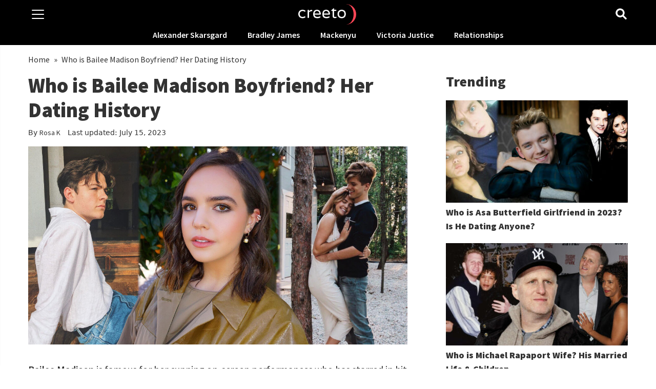

--- FILE ---
content_type: text/html; charset=UTF-8
request_url: https://creeto.com/who-is-bailee-madison-boyfriend-her-dating-history/
body_size: 15917
content:
<!DOCTYPE html>
<html id="htop" lang="en">

  <head><meta charset="utf-8"><script>if(navigator.userAgent.match(/MSIE|Internet Explorer/i)||navigator.userAgent.match(/Trident\/7\..*?rv:11/i)){var href=document.location.href;if(!href.match(/[?&]nowprocket/)){if(href.indexOf("?")==-1){if(href.indexOf("#")==-1){document.location.href=href+"?nowprocket=1"}else{document.location.href=href.replace("#","?nowprocket=1#")}}else{if(href.indexOf("#")==-1){document.location.href=href+"&nowprocket=1"}else{document.location.href=href.replace("#","&nowprocket=1#")}}}}</script><script>class RocketLazyLoadScripts{constructor(){this.v="1.2.5.1",this.triggerEvents=["keydown","mousedown","mousemove","touchmove","touchstart","touchend","wheel"],this.userEventHandler=this._triggerListener.bind(this),this.touchStartHandler=this._onTouchStart.bind(this),this.touchMoveHandler=this._onTouchMove.bind(this),this.touchEndHandler=this._onTouchEnd.bind(this),this.clickHandler=this._onClick.bind(this),this.interceptedClicks=[],this.interceptedClickListeners=[],this._interceptClickListeners(this),window.addEventListener("pageshow",e=>{this.persisted=e.persisted,this.everythingLoaded&&this._triggerLastFunctions()}),document.addEventListener("DOMContentLoaded",()=>{this._preconnect3rdParties()}),this.delayedScripts={normal:[],async:[],defer:[]},this.trash=[],this.allJQueries=[]}_addUserInteractionListener(e){if(document.hidden){e._triggerListener();return}this.triggerEvents.forEach(t=>window.addEventListener(t,e.userEventHandler,{passive:!0})),window.addEventListener("touchstart",e.touchStartHandler,{passive:!0}),window.addEventListener("mousedown",e.touchStartHandler),document.addEventListener("visibilitychange",e.userEventHandler)}_removeUserInteractionListener(){this.triggerEvents.forEach(e=>window.removeEventListener(e,this.userEventHandler,{passive:!0})),document.removeEventListener("visibilitychange",this.userEventHandler)}_onTouchStart(e){"HTML"!==e.target.tagName&&(window.addEventListener("touchend",this.touchEndHandler),window.addEventListener("mouseup",this.touchEndHandler),window.addEventListener("touchmove",this.touchMoveHandler,{passive:!0}),window.addEventListener("mousemove",this.touchMoveHandler),e.target.addEventListener("click",this.clickHandler),this._disableOtherEventListeners(e.target,!0),this._renameDOMAttribute(e.target,"onclick","rocket-onclick"),this._pendingClickStarted())}_onTouchMove(e){window.removeEventListener("touchend",this.touchEndHandler),window.removeEventListener("mouseup",this.touchEndHandler),window.removeEventListener("touchmove",this.touchMoveHandler,{passive:!0}),window.removeEventListener("mousemove",this.touchMoveHandler),e.target.removeEventListener("click",this.clickHandler),this._disableOtherEventListeners(e.target,!1),this._renameDOMAttribute(e.target,"rocket-onclick","onclick"),this._pendingClickFinished()}_onTouchEnd(){window.removeEventListener("touchend",this.touchEndHandler),window.removeEventListener("mouseup",this.touchEndHandler),window.removeEventListener("touchmove",this.touchMoveHandler,{passive:!0}),window.removeEventListener("mousemove",this.touchMoveHandler)}_onClick(e){e.target.removeEventListener("click",this.clickHandler),this._disableOtherEventListeners(e.target,!1),this._renameDOMAttribute(e.target,"rocket-onclick","onclick"),this.interceptedClicks.push(e),e.preventDefault(),e.stopPropagation(),e.stopImmediatePropagation(),this._pendingClickFinished()}_replayClicks(){window.removeEventListener("touchstart",this.touchStartHandler,{passive:!0}),window.removeEventListener("mousedown",this.touchStartHandler),this.interceptedClicks.forEach(e=>{e.target.dispatchEvent(new MouseEvent("click",{view:e.view,bubbles:!0,cancelable:!0}))})}_interceptClickListeners(e){EventTarget.prototype.addEventListenerBase=EventTarget.prototype.addEventListener,EventTarget.prototype.addEventListener=function(t,i,r){"click"!==t||e.windowLoaded||i===e.clickHandler||e.interceptedClickListeners.push({target:this,func:i,options:r}),(this||window).addEventListenerBase(t,i,r)}}_disableOtherEventListeners(e,t){this.interceptedClickListeners.forEach(i=>{i.target===e&&(t?e.removeEventListener("click",i.func,i.options):e.addEventListener("click",i.func,i.options))}),e.parentNode!==document.documentElement&&this._disableOtherEventListeners(e.parentNode,t)}_waitForPendingClicks(){return new Promise(e=>{this._isClickPending?this._pendingClickFinished=e:e()})}_pendingClickStarted(){this._isClickPending=!0}_pendingClickFinished(){this._isClickPending=!1}_renameDOMAttribute(e,t,i){e.hasAttribute&&e.hasAttribute(t)&&(event.target.setAttribute(i,event.target.getAttribute(t)),event.target.removeAttribute(t))}_triggerListener(){this._removeUserInteractionListener(this),"loading"===document.readyState?document.addEventListener("DOMContentLoaded",this._loadEverythingNow.bind(this)):this._loadEverythingNow()}_preconnect3rdParties(){let e=[];document.querySelectorAll("script[type=rocketlazyloadscript][data-rocket-src]").forEach(t=>{let i=t.getAttribute("data-rocket-src");if(i&&0!==i.indexOf("data:")){0===i.indexOf("//")&&(i=location.protocol+i);try{let r=new URL(i).origin;r!==location.origin&&e.push({src:r,crossOrigin:t.crossOrigin||"module"===t.getAttribute("data-rocket-type")})}catch(n){}}}),e=[...new Map(e.map(e=>[JSON.stringify(e),e])).values()],this._batchInjectResourceHints(e,"preconnect")}async _loadEverythingNow(){this.lastBreath=Date.now(),this._delayEventListeners(this),this._delayJQueryReady(this),this._handleDocumentWrite(),this._registerAllDelayedScripts(),this._preloadAllScripts(),await this._loadScriptsFromList(this.delayedScripts.normal),await this._loadScriptsFromList(this.delayedScripts.defer),await this._loadScriptsFromList(this.delayedScripts.async);try{await this._triggerDOMContentLoaded(),await this._pendingWebpackRequests(this),await this._triggerWindowLoad()}catch(e){console.error(e)}window.dispatchEvent(new Event("rocket-allScriptsLoaded")),this.everythingLoaded=!0,this._waitForPendingClicks().then(()=>{this._replayClicks()}),this._emptyTrash()}_registerAllDelayedScripts(){document.querySelectorAll("script[type=rocketlazyloadscript]").forEach(e=>{e.hasAttribute("data-rocket-src")?e.hasAttribute("async")&&!1!==e.async?this.delayedScripts.async.push(e):e.hasAttribute("defer")&&!1!==e.defer||"module"===e.getAttribute("data-rocket-type")?this.delayedScripts.defer.push(e):this.delayedScripts.normal.push(e):this.delayedScripts.normal.push(e)})}async _transformScript(e){if(await this._littleBreath(),!0===e.noModule&&"noModule"in HTMLScriptElement.prototype){e.setAttribute("data-rocket-status","skipped");return}return new Promise(t=>{let i;function r(){(i||e).setAttribute("data-rocket-status","executed"),t()}try{if(navigator.userAgent.indexOf("Firefox/")>0||""===navigator.vendor)i=document.createElement("script"),[...e.attributes].forEach(e=>{let t=e.nodeName;"type"!==t&&("data-rocket-type"===t&&(t="type"),"data-rocket-src"===t&&(t="src"),i.setAttribute(t,e.nodeValue))}),e.text&&(i.text=e.text),i.hasAttribute("src")?(i.addEventListener("load",r),i.addEventListener("error",function(){i.setAttribute("data-rocket-status","failed"),t()}),setTimeout(()=>{i.isConnected||t()},1)):(i.text=e.text,r()),e.parentNode.replaceChild(i,e);else{let n=e.getAttribute("data-rocket-type"),s=e.getAttribute("data-rocket-src");n?(e.type=n,e.removeAttribute("data-rocket-type")):e.removeAttribute("type"),e.addEventListener("load",r),e.addEventListener("error",function(){e.setAttribute("data-rocket-status","failed"),t()}),s?(e.removeAttribute("data-rocket-src"),e.src=s):e.src="data:text/javascript;base64,"+window.btoa(unescape(encodeURIComponent(e.text)))}}catch(a){e.setAttribute("data-rocket-status","failed"),t()}})}async _loadScriptsFromList(e){let t=e.shift();return t&&t.isConnected?(await this._transformScript(t),this._loadScriptsFromList(e)):Promise.resolve()}_preloadAllScripts(){this._batchInjectResourceHints([...this.delayedScripts.normal,...this.delayedScripts.defer,...this.delayedScripts.async],"preload")}_batchInjectResourceHints(e,t){var i=document.createDocumentFragment();e.forEach(e=>{let r=e.getAttribute&&e.getAttribute("data-rocket-src")||e.src;if(r){let n=document.createElement("link");n.href=r,n.rel=t,"preconnect"!==t&&(n.as="script"),e.getAttribute&&"module"===e.getAttribute("data-rocket-type")&&(n.crossOrigin=!0),e.crossOrigin&&(n.crossOrigin=e.crossOrigin),e.integrity&&(n.integrity=e.integrity),i.appendChild(n),this.trash.push(n)}}),document.head.appendChild(i)}_delayEventListeners(e){let t={};function i(i,r){return t[r].eventsToRewrite.indexOf(i)>=0&&!e.everythingLoaded?"rocket-"+i:i}function r(e,r){var n;!t[n=e]&&(t[n]={originalFunctions:{add:n.addEventListener,remove:n.removeEventListener},eventsToRewrite:[]},n.addEventListener=function(){arguments[0]=i(arguments[0],n),t[n].originalFunctions.add.apply(n,arguments)},n.removeEventListener=function(){arguments[0]=i(arguments[0],n),t[n].originalFunctions.remove.apply(n,arguments)}),t[e].eventsToRewrite.push(r)}function n(t,i){let r=t[i];t[i]=null,Object.defineProperty(t,i,{get:()=>r||function(){},set(n){e.everythingLoaded?r=n:t["rocket"+i]=r=n}})}r(document,"DOMContentLoaded"),r(window,"DOMContentLoaded"),r(window,"load"),r(window,"pageshow"),r(document,"readystatechange"),n(document,"onreadystatechange"),n(window,"onload"),n(window,"onpageshow")}_delayJQueryReady(e){let t;function i(t){return e.everythingLoaded?t:t.split(" ").map(e=>"load"===e||0===e.indexOf("load.")?"rocket-jquery-load":e).join(" ")}function r(r){if(r&&r.fn&&!e.allJQueries.includes(r)){r.fn.ready=r.fn.init.prototype.ready=function(t){return e.domReadyFired?t.bind(document)(r):document.addEventListener("rocket-DOMContentLoaded",()=>t.bind(document)(r)),r([])};let n=r.fn.on;r.fn.on=r.fn.init.prototype.on=function(){return this[0]===window&&("string"==typeof arguments[0]||arguments[0]instanceof String?arguments[0]=i(arguments[0]):"object"==typeof arguments[0]&&Object.keys(arguments[0]).forEach(e=>{let t=arguments[0][e];delete arguments[0][e],arguments[0][i(e)]=t})),n.apply(this,arguments),this},e.allJQueries.push(r)}t=r}r(window.jQuery),Object.defineProperty(window,"jQuery",{get:()=>t,set(e){r(e)}})}async _pendingWebpackRequests(e){let t=document.querySelector("script[data-webpack]");async function i(){return new Promise(e=>{t.addEventListener("load",e),t.addEventListener("error",e)})}t&&(await i(),await e._requestAnimFrame(),await e._pendingWebpackRequests(e))}async _triggerDOMContentLoaded(){this.domReadyFired=!0,await this._littleBreath(),document.dispatchEvent(new Event("rocket-readystatechange")),await this._littleBreath(),document.rocketonreadystatechange&&document.rocketonreadystatechange(),await this._littleBreath(),document.dispatchEvent(new Event("rocket-DOMContentLoaded")),await this._littleBreath(),window.dispatchEvent(new Event("rocket-DOMContentLoaded"))}async _triggerWindowLoad(){await this._littleBreath(),document.dispatchEvent(new Event("rocket-readystatechange")),await this._littleBreath(),document.rocketonreadystatechange&&document.rocketonreadystatechange(),await this._littleBreath(),window.dispatchEvent(new Event("rocket-load")),await this._littleBreath(),window.rocketonload&&window.rocketonload(),await this._littleBreath(),this.allJQueries.forEach(e=>e(window).trigger("rocket-jquery-load")),await this._littleBreath();let e=new Event("rocket-pageshow");e.persisted=this.persisted,window.dispatchEvent(e),await this._littleBreath(),window.rocketonpageshow&&window.rocketonpageshow({persisted:this.persisted}),this.windowLoaded=!0}_triggerLastFunctions(){document.onreadystatechange&&document.onreadystatechange(),window.onload&&window.onload(),window.onpageshow&&window.onpageshow({persisted:this.persisted})}_handleDocumentWrite(){let e=new Map;document.write=document.writeln=function(t){let i=document.currentScript;i||console.error("WPRocket unable to document.write this: "+t);let r=document.createRange(),n=i.parentElement,s=e.get(i);void 0===s&&(s=i.nextSibling,e.set(i,s));let a=document.createDocumentFragment();r.setStart(a,0),a.appendChild(r.createContextualFragment(t)),n.insertBefore(a,s)}}async _littleBreath(){Date.now()-this.lastBreath>45&&(await this._requestAnimFrame(),this.lastBreath=Date.now())}async _requestAnimFrame(){return document.hidden?new Promise(e=>setTimeout(e)):new Promise(e=>requestAnimationFrame(e))}_emptyTrash(){this.trash.forEach(e=>e.remove())}static run(){let e=new RocketLazyLoadScripts;e._addUserInteractionListener(e)}}RocketLazyLoadScripts.run();</script>
    <link rel="preconnect" href="https://www.google-analytics.com">
    <link rel="preconnect" href="https://www.googletagmanager.com">
    <link rel="preconnect" href="https://fonts.googleapis.com">
    <link rel="preconnect" href="https://fonts.gstatic.com" crossorigin>
    <meta name="viewport" content="width=device-width, initial-scale=1, shrink-to-fit=no">

    <link rel="preload" media="(max-width: 768px)" href="https://creeto.com/wp-content/uploads/Bailee-Madison-boyfriend-list-768x402.jpg" importance="high" as="image"><link rel="preload" media="(min-width: 769px) and (max-width: 1023px)" href="https://creeto.com/wp-content/uploads/Bailee-Madison-boyfriend-list-1024x536.jpg" importance="high" as="image"><link rel="preload" media="(min-width: 1024px)" href="https://creeto.com/wp-content/uploads/Bailee-Madison-boyfriend-list.jpg" importance="high" as="image">
    <link rel="preload" href="https://creeto.com/wp-content/themes/creeto-x/fonts/6xK3dSBYKcSV-LCoeQqfX1RYOo3qOK7l.woff2" as="font" type="font/woff2" importance="high" crossorigin>
    <link rel="preload" href="https://creeto.com/wp-content/themes/creeto-x/fonts/6xK1dSBYKcSV-LCoeQqfX1RYOo3qPZ7nsDI.woff2" as="font" type="font/woff2" importance="high" crossorigin>
    <link rel="preload" href="https://creeto.com/wp-content/themes/creeto-x/fonts/6xKydSBYKcSV-LCoeQqfX1RYOo3i54rwlxdu.woff2" as="font" type="font/woff2" importance="high" crossorigin>
    <link rel="preload" href="https://creeto.com/wp-content/themes/creeto-x/fonts/6xKydSBYKcSV-LCoeQqfX1RYOo3iu4nwlxdu.woff2" as="font" type="font/woff2" importance="high" crossorigin>
    <link rel="preload" href="https://creeto.com/wp-content/themes/creeto-x/fonts/6xKwdSBYKcSV-LCoeQqfX1RYOo3qPZY4lCds18Q.woff2" as="font" type="font/woff2" importance="high" crossorigin>

    <style>
      @font-face {
        font-family: 'Source Sans Pro';
        font-style: normal;
        font-weight: 400;
        font-display: swap;
        src: url(https://creeto.com/wp-content/themes/creeto-x/fonts/6xK3dSBYKcSV-LCoeQqfX1RYOo3qOK7l.woff2) format('woff2');
        unicode-range: U+0000-00FF, U+0131, U+0152-0153, U+02BB-02BC, U+02C6, U+02DA, U+02DC, U+2000-206F, U+2074, U+20AC, U+2122, U+2191, U+2193, U+2212, U+2215, U+FEFF, U+FFFD;
      }
      @font-face {
        font-family: 'Source Sans Pro';
        font-style: normal;
        font-weight: 600;
        font-display: swap;
        src: url(https://creeto.com/wp-content/themes/creeto-x/fonts/6xKydSBYKcSV-LCoeQqfX1RYOo3i54rwlxdu.woff2) format('woff2');
        unicode-range: U+0000-00FF, U+0131, U+0152-0153, U+02BB-02BC, U+02C6, U+02DA, U+02DC, U+2000-206F, U+2074, U+20AC, U+2122, U+2191, U+2193, U+2212, U+2215, U+FEFF, U+FFFD;
      }
      @font-face {
        font-family: 'Source Sans Pro';
        font-style: normal;
        font-weight: 900;
        font-display: swap;
        src: url(https://creeto.com/wp-content/themes/creeto-x/fonts/6xKydSBYKcSV-LCoeQqfX1RYOo3iu4nwlxdu.woff2) format('woff2');
        unicode-range: U+0000-00FF, U+0131, U+0152-0153, U+02BB-02BC, U+02C6, U+02DA, U+02DC, U+2000-206F, U+2074, U+20AC, U+2122, U+2191, U+2193, U+2212, U+2215, U+FEFF, U+FFFD;
      }
      @font-face {
        font-family: 'Source Sans Pro';
        font-style: italic;
        font-weight: 400;
        font-display: swap;
        src: url(https://creeto.com/wp-content/themes/creeto-x/fonts/6xK1dSBYKcSV-LCoeQqfX1RYOo3qPZ7nsDI.woff2) format('woff2');
        unicode-range: U+0000-00FF, U+0131, U+0152-0153, U+02BB-02BC, U+02C6, U+02DA, U+02DC, U+2000-206F, U+2074, U+20AC, U+2122, U+2191, U+2193, U+2212, U+2215, U+FEFF, U+FFFD;
      }
      @font-face {
        font-family: 'Source Sans Pro';
        font-style: italic;
        font-weight: 600;
        font-display: swap;
        src: url(https://creeto.com/wp-content/themes/creeto-x/fonts/6xKwdSBYKcSV-LCoeQqfX1RYOo3qPZY4lCds18Q.woff2) format('woff2');
        unicode-range: U+0000-00FF, U+0131, U+0152-0153, U+02BB-02BC, U+02C6, U+02DA, U+02DC, U+2000-206F, U+2074, U+20AC, U+2122, U+2191, U+2193, U+2212, U+2215, U+FEFF, U+FFFD;
      }
    </style>

    
    <meta content='block-all-mixed-content' http-equiv='Content-Security-Policy'>
    <title>Who is Bailee Madison Boyfriend? Her Dating History - Creeto</title>

    <link rel="apple-touch-icon" sizes="180x180" href="https://creeto.com/wp-content/themes/creeto-x/img/fav/apple-touch-icon.png">
    <link rel="icon" type="image/png" sizes="32x32" href="https://creeto.com/wp-content/themes/creeto-x/img/fav/favicon-32x32.png">
    <link rel="icon" type="image/png" sizes="16x16" href="https://creeto.com/wp-content/themes/creeto-x/img/fav/favicon-16x16.png">
    <link rel="manifest" href="https://creeto.com/wp-content/themes/creeto-x/img/fav/site.webmanifest">

    <!--<link href="https://fonts.googleapis.com/css2?family=Source+Sans+Pro:ital,wght@0,400;0,600;0,900;1,400;1,600&display=swap" rel="stylesheet">-->
    <!-- Custom styles for this template -->
    
    <link data-minify="1" href="https://creeto.com/wp-content/cache/min/1/wp-content/themes/creeto-x/style.css?ver=1730199683" rel="stylesheet">

    
<!-- Search Engine Optimization by Rank Math PRO - https://rankmath.com/ -->
<meta name="description" content="Back in 2019, Bailee Madison took to Instagram to confirm that she was dating her boyfriend Blake Richardson. Previously, she was linked with various guys including singer Emery Kelly, Alex Lange, and Zachary Gordon."/>
<meta name="robots" content="follow, index, max-snippet:-1, max-video-preview:-1, max-image-preview:large"/>
<link rel="canonical" href="https://creeto.com/who-is-bailee-madison-boyfriend-her-dating-history/" />
<meta property="og:locale" content="en_US" />
<meta property="og:type" content="article" />
<meta property="og:title" content="Who is Bailee Madison Boyfriend? Her Dating History - Creeto" />
<meta property="og:description" content="Back in 2019, Bailee Madison took to Instagram to confirm that she was dating her boyfriend Blake Richardson. Previously, she was linked with various guys including singer Emery Kelly, Alex Lange, and Zachary Gordon." />
<meta property="og:url" content="https://creeto.com/who-is-bailee-madison-boyfriend-her-dating-history/" />
<meta property="og:site_name" content="Creeto" />
<meta property="article:publisher" content="https://www.facebook.com/creetocom/" />
<meta property="article:tag" content="Bailee Madison" />
<meta property="article:section" content="Relationships" />
<meta property="og:updated_time" content="2023-07-15T18:12:15+00:00" />
<meta property="og:image" content="https://creeto.com/wp-content/uploads/Bailee-Madison-boyfriend-list.jpg" />
<meta property="og:image:secure_url" content="https://creeto.com/wp-content/uploads/Bailee-Madison-boyfriend-list.jpg" />
<meta property="og:image:width" content="1200" />
<meta property="og:image:height" content="628" />
<meta property="og:image:alt" content="Bailee Madison boyfriend" />
<meta property="og:image:type" content="image/jpeg" />
<meta property="article:published_time" content="2021-01-01T21:48:10+00:00" />
<meta property="article:modified_time" content="2023-07-15T18:12:15+00:00" />
<meta name="twitter:card" content="summary_large_image" />
<meta name="twitter:title" content="Who is Bailee Madison Boyfriend? Her Dating History - Creeto" />
<meta name="twitter:description" content="Back in 2019, Bailee Madison took to Instagram to confirm that she was dating her boyfriend Blake Richardson. Previously, she was linked with various guys including singer Emery Kelly, Alex Lange, and Zachary Gordon." />
<meta name="twitter:site" content="@creetocom" />
<meta name="twitter:creator" content="@creetocom" />
<meta name="twitter:image" content="https://creeto.com/wp-content/uploads/Bailee-Madison-boyfriend-list.jpg" />
<meta name="twitter:label1" content="Written by" />
<meta name="twitter:data1" content="Rosa K" />
<meta name="twitter:label2" content="Time to read" />
<meta name="twitter:data2" content="2 minutes" />
<script type="application/ld+json" class="rank-math-schema-pro">{"@context":"https://schema.org","@graph":[{"@type":"Organization","@id":"https://creeto.com/#organization","name":"Creeto","url":"https://creeto.com","sameAs":["https://www.facebook.com/creetocom/","https://twitter.com/creetocom"],"logo":{"@type":"ImageObject","@id":"https://creeto.com/#logo","url":"https://creeto.com/wp-content/uploads/og-creeto.png","contentUrl":"https://creeto.com/wp-content/uploads/og-creeto.png","caption":"Creeto","inLanguage":"en-US","width":"1200","height":"630"}},{"@type":"WebSite","@id":"https://creeto.com/#website","url":"https://creeto.com","name":"Creeto","publisher":{"@id":"https://creeto.com/#organization"},"inLanguage":"en-US"},{"@type":"ImageObject","@id":"https://creeto.com/wp-content/uploads/Bailee-Madison-boyfriend-list.jpg","url":"https://creeto.com/wp-content/uploads/Bailee-Madison-boyfriend-list.jpg","width":"1200","height":"628","caption":"Bailee Madison boyfriend","inLanguage":"en-US"},{"@type":"BreadcrumbList","@id":"https://creeto.com/who-is-bailee-madison-boyfriend-her-dating-history/#breadcrumb","itemListElement":[{"@type":"ListItem","position":"1","item":{"@id":"https://creeto.com","name":"Home"}},{"@type":"ListItem","position":"2","item":{"@id":"https://creeto.com/who-is-bailee-madison-boyfriend-her-dating-history/","name":"Who is Bailee Madison Boyfriend? Her Dating History"}}]},{"@type":"WebPage","@id":"https://creeto.com/who-is-bailee-madison-boyfriend-her-dating-history/#webpage","url":"https://creeto.com/who-is-bailee-madison-boyfriend-her-dating-history/","name":"Who is Bailee Madison Boyfriend? Her Dating History - Creeto","datePublished":"2021-01-01T21:48:10+00:00","dateModified":"2023-07-15T18:12:15+00:00","isPartOf":{"@id":"https://creeto.com/#website"},"primaryImageOfPage":{"@id":"https://creeto.com/wp-content/uploads/Bailee-Madison-boyfriend-list.jpg"},"inLanguage":"en-US","breadcrumb":{"@id":"https://creeto.com/who-is-bailee-madison-boyfriend-her-dating-history/#breadcrumb"}},{"@type":"Person","@id":"https://creeto.com/author/rosa-k/","name":"Rosa K","url":"https://creeto.com/author/rosa-k/","image":{"@type":"ImageObject","@id":"https://secure.gravatar.com/avatar/57576108d2bfd836e05928a127a3801c?s=96&amp;d=mm&amp;r=g","url":"https://secure.gravatar.com/avatar/57576108d2bfd836e05928a127a3801c?s=96&amp;d=mm&amp;r=g","caption":"Rosa K","inLanguage":"en-US"},"worksFor":{"@id":"https://creeto.com/#organization"}},{"@type":"Article","headline":"Who is Bailee Madison Boyfriend? Her Dating History - Creeto","datePublished":"2021-01-01T21:48:10+00:00","dateModified":"2023-07-15T18:12:15+00:00","author":{"@id":"https://creeto.com/author/rosa-k/","name":"Rosa K"},"publisher":{"@id":"https://creeto.com/#organization"},"description":"Back in 2019, Bailee Madison took to Instagram to confirm that she was dating her boyfriend Blake Richardson. Previously, she was linked with various guys including singer Emery Kelly, Alex Lange, and Zachary Gordon.","name":"Who is Bailee Madison Boyfriend? Her Dating History - Creeto","@id":"https://creeto.com/who-is-bailee-madison-boyfriend-her-dating-history/#richSnippet","isPartOf":{"@id":"https://creeto.com/who-is-bailee-madison-boyfriend-her-dating-history/#webpage"},"image":{"@id":"https://creeto.com/wp-content/uploads/Bailee-Madison-boyfriend-list.jpg"},"inLanguage":"en-US","mainEntityOfPage":{"@id":"https://creeto.com/who-is-bailee-madison-boyfriend-her-dating-history/#webpage"}}]}</script>
<!-- /Rank Math WordPress SEO plugin -->

<link rel='dns-prefetch' href='//scripts.mediavine.com' />
<link rel='dns-prefetch' href='//creeto.com' />
<link rel='dns-prefetch' href='//ajax.googleapis.com' />

<link rel="alternate" type="application/rss+xml" title="Creeto &raquo; Who is Bailee Madison Boyfriend? Her Dating History Comments Feed" href="https://creeto.com/who-is-bailee-madison-boyfriend-her-dating-history/feed/" />
<style id='rank-math-toc-block-style-inline-css' type='text/css'>
.wp-block-rank-math-toc-block nav ol{counter-reset:item}.wp-block-rank-math-toc-block nav ol li{display:block}.wp-block-rank-math-toc-block nav ol li:before{content:counters(item, ".") " ";counter-increment:item}

</style>
<link rel='stylesheet' id='classic-theme-styles-css' href='https://creeto.com/wp-includes/css/classic-themes.min.css?ver=6.2.8' type='text/css' media='all' />
<style id='global-styles-inline-css' type='text/css'>
body{--wp--preset--color--black: #000000;--wp--preset--color--cyan-bluish-gray: #abb8c3;--wp--preset--color--white: #ffffff;--wp--preset--color--pale-pink: #f78da7;--wp--preset--color--vivid-red: #cf2e2e;--wp--preset--color--luminous-vivid-orange: #ff6900;--wp--preset--color--luminous-vivid-amber: #fcb900;--wp--preset--color--light-green-cyan: #7bdcb5;--wp--preset--color--vivid-green-cyan: #00d084;--wp--preset--color--pale-cyan-blue: #8ed1fc;--wp--preset--color--vivid-cyan-blue: #0693e3;--wp--preset--color--vivid-purple: #9b51e0;--wp--preset--gradient--vivid-cyan-blue-to-vivid-purple: linear-gradient(135deg,rgba(6,147,227,1) 0%,rgb(155,81,224) 100%);--wp--preset--gradient--light-green-cyan-to-vivid-green-cyan: linear-gradient(135deg,rgb(122,220,180) 0%,rgb(0,208,130) 100%);--wp--preset--gradient--luminous-vivid-amber-to-luminous-vivid-orange: linear-gradient(135deg,rgba(252,185,0,1) 0%,rgba(255,105,0,1) 100%);--wp--preset--gradient--luminous-vivid-orange-to-vivid-red: linear-gradient(135deg,rgba(255,105,0,1) 0%,rgb(207,46,46) 100%);--wp--preset--gradient--very-light-gray-to-cyan-bluish-gray: linear-gradient(135deg,rgb(238,238,238) 0%,rgb(169,184,195) 100%);--wp--preset--gradient--cool-to-warm-spectrum: linear-gradient(135deg,rgb(74,234,220) 0%,rgb(151,120,209) 20%,rgb(207,42,186) 40%,rgb(238,44,130) 60%,rgb(251,105,98) 80%,rgb(254,248,76) 100%);--wp--preset--gradient--blush-light-purple: linear-gradient(135deg,rgb(255,206,236) 0%,rgb(152,150,240) 100%);--wp--preset--gradient--blush-bordeaux: linear-gradient(135deg,rgb(254,205,165) 0%,rgb(254,45,45) 50%,rgb(107,0,62) 100%);--wp--preset--gradient--luminous-dusk: linear-gradient(135deg,rgb(255,203,112) 0%,rgb(199,81,192) 50%,rgb(65,88,208) 100%);--wp--preset--gradient--pale-ocean: linear-gradient(135deg,rgb(255,245,203) 0%,rgb(182,227,212) 50%,rgb(51,167,181) 100%);--wp--preset--gradient--electric-grass: linear-gradient(135deg,rgb(202,248,128) 0%,rgb(113,206,126) 100%);--wp--preset--gradient--midnight: linear-gradient(135deg,rgb(2,3,129) 0%,rgb(40,116,252) 100%);--wp--preset--duotone--dark-grayscale: url('#wp-duotone-dark-grayscale');--wp--preset--duotone--grayscale: url('#wp-duotone-grayscale');--wp--preset--duotone--purple-yellow: url('#wp-duotone-purple-yellow');--wp--preset--duotone--blue-red: url('#wp-duotone-blue-red');--wp--preset--duotone--midnight: url('#wp-duotone-midnight');--wp--preset--duotone--magenta-yellow: url('#wp-duotone-magenta-yellow');--wp--preset--duotone--purple-green: url('#wp-duotone-purple-green');--wp--preset--duotone--blue-orange: url('#wp-duotone-blue-orange');--wp--preset--font-size--small: 13px;--wp--preset--font-size--medium: 20px;--wp--preset--font-size--large: 36px;--wp--preset--font-size--x-large: 42px;--wp--preset--spacing--20: 0.44rem;--wp--preset--spacing--30: 0.67rem;--wp--preset--spacing--40: 1rem;--wp--preset--spacing--50: 1.5rem;--wp--preset--spacing--60: 2.25rem;--wp--preset--spacing--70: 3.38rem;--wp--preset--spacing--80: 5.06rem;--wp--preset--shadow--natural: 6px 6px 9px rgba(0, 0, 0, 0.2);--wp--preset--shadow--deep: 12px 12px 50px rgba(0, 0, 0, 0.4);--wp--preset--shadow--sharp: 6px 6px 0px rgba(0, 0, 0, 0.2);--wp--preset--shadow--outlined: 6px 6px 0px -3px rgba(255, 255, 255, 1), 6px 6px rgba(0, 0, 0, 1);--wp--preset--shadow--crisp: 6px 6px 0px rgba(0, 0, 0, 1);}:where(.is-layout-flex){gap: 0.5em;}body .is-layout-flow > .alignleft{float: left;margin-inline-start: 0;margin-inline-end: 2em;}body .is-layout-flow > .alignright{float: right;margin-inline-start: 2em;margin-inline-end: 0;}body .is-layout-flow > .aligncenter{margin-left: auto !important;margin-right: auto !important;}body .is-layout-constrained > .alignleft{float: left;margin-inline-start: 0;margin-inline-end: 2em;}body .is-layout-constrained > .alignright{float: right;margin-inline-start: 2em;margin-inline-end: 0;}body .is-layout-constrained > .aligncenter{margin-left: auto !important;margin-right: auto !important;}body .is-layout-constrained > :where(:not(.alignleft):not(.alignright):not(.alignfull)){max-width: var(--wp--style--global--content-size);margin-left: auto !important;margin-right: auto !important;}body .is-layout-constrained > .alignwide{max-width: var(--wp--style--global--wide-size);}body .is-layout-flex{display: flex;}body .is-layout-flex{flex-wrap: wrap;align-items: center;}body .is-layout-flex > *{margin: 0;}:where(.wp-block-columns.is-layout-flex){gap: 2em;}.has-black-color{color: var(--wp--preset--color--black) !important;}.has-cyan-bluish-gray-color{color: var(--wp--preset--color--cyan-bluish-gray) !important;}.has-white-color{color: var(--wp--preset--color--white) !important;}.has-pale-pink-color{color: var(--wp--preset--color--pale-pink) !important;}.has-vivid-red-color{color: var(--wp--preset--color--vivid-red) !important;}.has-luminous-vivid-orange-color{color: var(--wp--preset--color--luminous-vivid-orange) !important;}.has-luminous-vivid-amber-color{color: var(--wp--preset--color--luminous-vivid-amber) !important;}.has-light-green-cyan-color{color: var(--wp--preset--color--light-green-cyan) !important;}.has-vivid-green-cyan-color{color: var(--wp--preset--color--vivid-green-cyan) !important;}.has-pale-cyan-blue-color{color: var(--wp--preset--color--pale-cyan-blue) !important;}.has-vivid-cyan-blue-color{color: var(--wp--preset--color--vivid-cyan-blue) !important;}.has-vivid-purple-color{color: var(--wp--preset--color--vivid-purple) !important;}.has-black-background-color{background-color: var(--wp--preset--color--black) !important;}.has-cyan-bluish-gray-background-color{background-color: var(--wp--preset--color--cyan-bluish-gray) !important;}.has-white-background-color{background-color: var(--wp--preset--color--white) !important;}.has-pale-pink-background-color{background-color: var(--wp--preset--color--pale-pink) !important;}.has-vivid-red-background-color{background-color: var(--wp--preset--color--vivid-red) !important;}.has-luminous-vivid-orange-background-color{background-color: var(--wp--preset--color--luminous-vivid-orange) !important;}.has-luminous-vivid-amber-background-color{background-color: var(--wp--preset--color--luminous-vivid-amber) !important;}.has-light-green-cyan-background-color{background-color: var(--wp--preset--color--light-green-cyan) !important;}.has-vivid-green-cyan-background-color{background-color: var(--wp--preset--color--vivid-green-cyan) !important;}.has-pale-cyan-blue-background-color{background-color: var(--wp--preset--color--pale-cyan-blue) !important;}.has-vivid-cyan-blue-background-color{background-color: var(--wp--preset--color--vivid-cyan-blue) !important;}.has-vivid-purple-background-color{background-color: var(--wp--preset--color--vivid-purple) !important;}.has-black-border-color{border-color: var(--wp--preset--color--black) !important;}.has-cyan-bluish-gray-border-color{border-color: var(--wp--preset--color--cyan-bluish-gray) !important;}.has-white-border-color{border-color: var(--wp--preset--color--white) !important;}.has-pale-pink-border-color{border-color: var(--wp--preset--color--pale-pink) !important;}.has-vivid-red-border-color{border-color: var(--wp--preset--color--vivid-red) !important;}.has-luminous-vivid-orange-border-color{border-color: var(--wp--preset--color--luminous-vivid-orange) !important;}.has-luminous-vivid-amber-border-color{border-color: var(--wp--preset--color--luminous-vivid-amber) !important;}.has-light-green-cyan-border-color{border-color: var(--wp--preset--color--light-green-cyan) !important;}.has-vivid-green-cyan-border-color{border-color: var(--wp--preset--color--vivid-green-cyan) !important;}.has-pale-cyan-blue-border-color{border-color: var(--wp--preset--color--pale-cyan-blue) !important;}.has-vivid-cyan-blue-border-color{border-color: var(--wp--preset--color--vivid-cyan-blue) !important;}.has-vivid-purple-border-color{border-color: var(--wp--preset--color--vivid-purple) !important;}.has-vivid-cyan-blue-to-vivid-purple-gradient-background{background: var(--wp--preset--gradient--vivid-cyan-blue-to-vivid-purple) !important;}.has-light-green-cyan-to-vivid-green-cyan-gradient-background{background: var(--wp--preset--gradient--light-green-cyan-to-vivid-green-cyan) !important;}.has-luminous-vivid-amber-to-luminous-vivid-orange-gradient-background{background: var(--wp--preset--gradient--luminous-vivid-amber-to-luminous-vivid-orange) !important;}.has-luminous-vivid-orange-to-vivid-red-gradient-background{background: var(--wp--preset--gradient--luminous-vivid-orange-to-vivid-red) !important;}.has-very-light-gray-to-cyan-bluish-gray-gradient-background{background: var(--wp--preset--gradient--very-light-gray-to-cyan-bluish-gray) !important;}.has-cool-to-warm-spectrum-gradient-background{background: var(--wp--preset--gradient--cool-to-warm-spectrum) !important;}.has-blush-light-purple-gradient-background{background: var(--wp--preset--gradient--blush-light-purple) !important;}.has-blush-bordeaux-gradient-background{background: var(--wp--preset--gradient--blush-bordeaux) !important;}.has-luminous-dusk-gradient-background{background: var(--wp--preset--gradient--luminous-dusk) !important;}.has-pale-ocean-gradient-background{background: var(--wp--preset--gradient--pale-ocean) !important;}.has-electric-grass-gradient-background{background: var(--wp--preset--gradient--electric-grass) !important;}.has-midnight-gradient-background{background: var(--wp--preset--gradient--midnight) !important;}.has-small-font-size{font-size: var(--wp--preset--font-size--small) !important;}.has-medium-font-size{font-size: var(--wp--preset--font-size--medium) !important;}.has-large-font-size{font-size: var(--wp--preset--font-size--large) !important;}.has-x-large-font-size{font-size: var(--wp--preset--font-size--x-large) !important;}
.wp-block-navigation a:where(:not(.wp-element-button)){color: inherit;}
:where(.wp-block-columns.is-layout-flex){gap: 2em;}
.wp-block-pullquote{font-size: 1.5em;line-height: 1.6;}
</style>
<link data-minify="1" rel='stylesheet' id='catch-infinite-scroll-css' href='https://creeto.com/wp-content/cache/min/1/wp-content/plugins/catch-infinite-scroll/public/css/catch-infinite-scroll-public.css?ver=1730199683' type='text/css' media='all' />
<style id='rocket-lazyload-inline-css' type='text/css'>
.rll-youtube-player{position:relative;padding-bottom:56.23%;height:0;overflow:hidden;max-width:100%;}.rll-youtube-player:focus-within{outline: 2px solid currentColor;outline-offset: 5px;}.rll-youtube-player iframe{position:absolute;top:0;left:0;width:100%;height:100%;z-index:100;background:0 0}.rll-youtube-player img{bottom:0;display:block;left:0;margin:auto;max-width:100%;width:100%;position:absolute;right:0;top:0;border:none;height:auto;-webkit-transition:.4s all;-moz-transition:.4s all;transition:.4s all}.rll-youtube-player img:hover{-webkit-filter:brightness(75%)}.rll-youtube-player .play{height:100%;width:100%;left:0;top:0;position:absolute;background:url(https://creeto.com/wp-content/plugins/wp-rocket/assets/img/youtube.png) no-repeat center;background-color: transparent !important;cursor:pointer;border:none;}
</style>
<script type='text/javascript' async="async" fetchpriority="high" data-noptimize="1" data-cfasync="false" src='https://scripts.mediavine.com/tags/creeto.js?ver=6.2.8' id='mv-script-wrapper-js'></script>
<script type='application/json' id='wpp-json'>
{"sampling_active":0,"sampling_rate":100,"ajax_url":"https:\/\/creeto.com\/wp-json\/wordpress-popular-posts\/v1\/popular-posts","api_url":"https:\/\/creeto.com\/wp-json\/wordpress-popular-posts","ID":21395,"token":"3da89ed096","lang":0,"debug":0}
</script>
<script type="rocketlazyloadscript" data-rocket-type='text/javascript' data-rocket-src='https://creeto.com/wp-content/plugins/wordpress-popular-posts/assets/js/wpp.min.js?ver=6.1.3' id='wpp-js-js' defer></script>
<link rel="https://api.w.org/" href="https://creeto.com/wp-json/" /><link rel="alternate" type="application/json" href="https://creeto.com/wp-json/wp/v2/posts/21395" /><link rel="EditURI" type="application/rsd+xml" title="RSD" href="https://creeto.com/xmlrpc.php?rsd" />
<link rel="wlwmanifest" type="application/wlwmanifest+xml" href="https://creeto.com/wp-includes/wlwmanifest.xml" />
<meta name="generator" content="WordPress 6.2.8" />
<link rel='shortlink' href='https://creeto.com/?p=21395' />
<link rel="alternate" type="application/json+oembed" href="https://creeto.com/wp-json/oembed/1.0/embed?url=https%3A%2F%2Fcreeto.com%2Fwho-is-bailee-madison-boyfriend-her-dating-history%2F" />
<link rel="alternate" type="text/xml+oembed" href="https://creeto.com/wp-json/oembed/1.0/embed?url=https%3A%2F%2Fcreeto.com%2Fwho-is-bailee-madison-boyfriend-her-dating-history%2F&#038;format=xml" />
            <style id="wpp-loading-animation-styles">@-webkit-keyframes bgslide{from{background-position-x:0}to{background-position-x:-200%}}@keyframes bgslide{from{background-position-x:0}to{background-position-x:-200%}}.wpp-widget-placeholder,.wpp-widget-block-placeholder{margin:0 auto;width:60px;height:3px;background:#dd3737;background:linear-gradient(90deg,#dd3737 0%,#571313 10%,#dd3737 100%);background-size:200% auto;border-radius:3px;-webkit-animation:bgslide 1s infinite linear;animation:bgslide 1s infinite linear}</style>
            		<style type="text/css" id="wp-custom-css">
			/* Mediavine CSS */
@media only screen and (max-width: 359px) {
.post-area p, .post-area ul, .post-area ol, .post-area h2, .post-area h3, .post-area h4, .post-area h5 {
padding-left: 10px !important;
padding-right: 10px !important;
}
}

mv-ad-reporter {
z-index: 11 !important;
}
/* End of CSS */

.asl_content h3 a.asl_res_url {
    margin: 0;
    padding: 0;
    line-height: inherit;
    font-weight: 400;
    font-family: Open Sans;
    color: #1468a9;
    font-size: 14px;
    line-height: 22px;
    text-shadow: 0 0 0 transparent;
}		</style>
		<noscript><style id="rocket-lazyload-nojs-css">.rll-youtube-player, [data-lazy-src]{display:none !important;}</style></noscript>
  </head>

  <body id="page-top" class="post-template-default single single-post postid-21395 single-format-standard profiles">

    <nav class="navbar navbar-expand-lg navbar-dark">
      <div class="container">
        <button id="menu-toggle" class="navbar-toggler" type="button">
          <span class="navbar-toggler-icon"></span>
        </button>

        <a class="navbar-brand" href="https://creeto.com">
          <img src="https://creeto.com/wp-content/themes/creeto-x/img/logo.png" alt="Creeto logo" class="no_lazy" height="20" width="93" style="margin-top:-8px;">
        </a>

        <div class="search-block">

          <form action="/" method="get" class="top-search">
              <div class="form-group expand-input">
                <input type="text" name="s" id="searchField" class="form-control" autocomplete="off" autofocus placeholder="Search for celebrities..." value="" />
              </div>
              <input type="submit" class="btn btn-secondary ml-1" value="Search" />
          </form>

        </div>

        <div class="display-inline open-search">
            <svg xmlns="http://www.w3.org/2000/svg" id="search-ico" viewBox="0 0 100 125" style="width:26px; height:28px; position:relative; top:5px;" x="0px" y="0px">
              <path d="M73.37,62.76A39,39,0,1,0,62.76,73.37L85.2,95.8A7.5,7.5,0,0,0,95.8,85.2ZM41,65A24,24,0,1,1,65,41,24,24,0,0,1,41,65Z" fill="#ffffff" />
            </svg>
        </div>
    </div>
    </nav>
    <div class="sub-nav">
      <div class="menu-subnav-menu-container"><ul id="menu-subnav-menu" class="menu"><li id="menu-item-45136" class="menu-item menu-item-type-custom menu-item-object-custom menu-item-45136"><a href="https://creeto.com/tag/alexander-skarsgard/">Alexander Skarsgard</a></li>
<li id="menu-item-45137" class="menu-item menu-item-type-custom menu-item-object-custom menu-item-45137"><a href="https://creeto.com/tag/bradley-james/">Bradley James</a></li>
<li id="menu-item-45138" class="menu-item menu-item-type-custom menu-item-object-custom menu-item-45138"><a href="https://creeto.com/tag/mackenyu/">Mackenyu</a></li>
<li id="menu-item-45154" class="menu-item menu-item-type-custom menu-item-object-custom menu-item-45154"><a href="https://creeto.com/tag/victoria-justice/">Victoria Justice</a></li>
<li id="menu-item-45135" class="menu-item menu-item-type-taxonomy menu-item-object-category current-post-ancestor current-menu-parent current-post-parent menu-item-45135"><a href="https://creeto.com/relationships/">Relationships</a></li>
</ul></div>    </div>
    <div id="offcanvas">
      <span id="close-menu">&times;</span>
      <nav>
        <div class="menu-main-menu-container"><ul id="menu-main-menu" class="menu"><li id="menu-item-45126" class="menu-item menu-item-type-taxonomy menu-item-object-category menu-item-45126"><a href="https://creeto.com/celebrities/">Celebrities</a></li>
<li id="menu-item-45127" class="menu-item menu-item-type-taxonomy menu-item-object-category current-post-ancestor current-menu-parent current-post-parent menu-item-45127"><a href="https://creeto.com/relationships/">Relationships</a></li>
<li id="menu-item-45128" class="menu-item menu-item-type-taxonomy menu-item-object-category menu-item-45128"><a href="https://creeto.com/tv-shows/">TV Shows</a></li>
<li id="menu-item-45129" class="menu-item menu-item-type-taxonomy menu-item-object-category menu-item-45129"><a href="https://creeto.com/movies/">Movies</a></li>
<li id="menu-item-45130" class="menu-item menu-item-type-taxonomy menu-item-object-category menu-item-45130"><a href="https://creeto.com/net-worth/">Net Worth</a></li>
<li id="menu-item-45143" class="menu-item menu-item-type-post_type menu-item-object-page menu-item-45143"><a href="https://creeto.com/celebrities-index/">Explore Tags</a></li>
</ul></div>      </nav>
    </div>
<div class="breadcrumbs">
  <div class="container">
    <div class="row">
      <div class="col-lg-12">
        <nav aria-label="breadcrumbs" class="rank-math-breadcrumb"><p><a href="https://creeto.com">Home</a><span class="separator"> &raquo; </span><span class="last">Who is Bailee Madison Boyfriend? Her Dating History</span></p></nav>      </div>
    </div>
  </div>
</div>

    <div class="main">
            <div class="container c-profile">

            <div class="row">
            
              <div class="col-fluid">

                                  <div id="post-wrapper">
                                <article>

                                <h1>Who is Bailee Madison Boyfriend? Her Dating History</h1>
                                <span class="post-meta">
                                  By <a href="https://creeto.com/author/rosa-k/" title="Posts by Rosa K" rel="author">Rosa K</a>                                  <time class="post-date">
                                                                            Last updated: July 15, 2023                                                                      </time>
                                </span>


                              <div class="post-area">

                                
                                                                      
                                      <figure>
                                        <picture>
                                          <source media="(min-width: 1024px)" srcset="https://creeto.com/wp-content/uploads/Bailee-Madison-boyfriend-list.jpg">
                                          <source media="(min-width: 768px)" srcset="https://creeto.com/wp-content/uploads/Bailee-Madison-boyfriend-list-1024x536.jpg">
                                          <source media="(min-width: 0px)" srcset="https://creeto.com/wp-content/uploads/Bailee-Madison-boyfriend-list-768x402.jpg">
                                          <img width="1200" height="628" class="img-fluid mb-3 no_lazy" src="https://creeto.com/wp-content/uploads/Bailee-Madison-boyfriend-list.jpg" alt="Bailee Madison boyfriend">
                                        </picture>
                                      </figure>

                                
                                  
                                  
<p><strong>Bailee Madison</strong> is famous for her cunning on-screen performances who has starred in hit movies like <strong>Bridge To Terabithia</strong>, and <strong>Brothers</strong>.</p>



<p>She is also known for her role as <em>Snow White</em> in the drama series <strong>Once Upon a Time</strong>, as <em>Sophia Quinn</em> in the drama series <strong>The Fosters</strong>, and as <em>Grace Russell</em> in the comedy-drama series <strong>Good Witch</strong>.</p>



<h2 class="wp-block-heading">Who is Her Boyfriend?</h2>



<p>Regarding her love life, currently, she is <strong>dating</strong> American Musical Artist, <strong>Blake Richardson</strong>. Previously, she was linked with various guys including singer <strong>Emery Kelly</strong>, <strong>Alex Lange</strong>, and <strong>Zachary Gordon</strong>.</p>



<h2 class="wp-block-heading">Bailee Madison and Her Boyfriend Blake Richardson</h2>



<p>Back in 2019, Bailee Madison confirmed her relationship with New Hope Club band member and lead singer <strong>Blake Richardson</strong> via a tongue-in-cheek tweet.</p>



<p>The pair met while working on the music video for Blake’s band’s song titled <em>Love Again</em>.</p>



<figure class="wp-block-image size-large"><img decoding="async" width="1000" height="691" src="https://creeto.com/wp-content/uploads/Bailee-Madison-and-Blake-Richardson.jpg" alt="Bailee Madison with boyfriend Blake Richardson" class="wp-image-21399" srcset="https://creeto.com/wp-content/uploads/Bailee-Madison-and-Blake-Richardson.jpg 1000w, https://creeto.com/wp-content/uploads/Bailee-Madison-and-Blake-Richardson-300x207.jpg 300w, https://creeto.com/wp-content/uploads/Bailee-Madison-and-Blake-Richardson-768x531.jpg 768w" sizes="(max-width: 1000px) 100vw, 1000px" /><figcaption class="wp-element-caption">Bailee Madison and Blake Richardson (Instagram)</figcaption></figure>



<p>On Blake&#8217;s birthday in October 2019, she seemed happier to confirm their coupling &#8220;<em>On this day 20 years ago this magical human was born. Happiest of birthdays to my love, and my best friend. I’d like to match outfits with you for a very very long time. Xxxxx.</em>&#8220;</p>



<h3 class="wp-block-heading">Bailee Madison and Alex Lange</h3>



<p>Before she started dating Blake Richardson, Madison was in a relationship with South African actor <strong>Alex Lange</strong>. Madison and her <strong>boyfriend</strong> Alex started dating in September 2016.</p>



<figure class="wp-block-image size-large"><img decoding="async" loading="lazy" width="1000" height="803" src="https://creeto.com/wp-content/uploads/Bailee-Madison-and-Alex-Lange.jpg" alt="Bailee Madison with ex boyfriend Alex Lange" class="wp-image-21398" srcset="https://creeto.com/wp-content/uploads/Bailee-Madison-and-Alex-Lange.jpg 1000w, https://creeto.com/wp-content/uploads/Bailee-Madison-and-Alex-Lange-300x241.jpg 300w, https://creeto.com/wp-content/uploads/Bailee-Madison-and-Alex-Lange-768x617.jpg 768w" sizes="(max-width: 1000px) 100vw, 1000px" /><figcaption class="wp-element-caption">Bailee Madison and Alex Lange (Getty Images)</figcaption></figure>



<p>Though it is sad news that Alex and Bailee didn&#8217;t make it all the way. The pair split in January 2019, after two years of <strong>dating</strong>.</p>



<h3 class="wp-block-heading"><strong>Bailee Madison and Emery Kelly</strong></h3>



<p><strong>Bailee Madison and Emery Kelly</strong> reportedly started <strong>dating</strong> in May 2015. He is an American singer and was a contestant on the singing reality series The X Factor. The pair was open about their relationship with the public.</p>



<p class="related-post">Also Read: <a href="https://creeto.com/a-brief-timeline-of-antonia-gentrys-dating-history/">A Brief Timeline Of Antonia Gentry’s Dating History</a></p>



<p>&#8220;<em>The person who called me a prude was the first relationship I’d ever been in. I honestly didn’t even know what that word meant; I had to look it up online. I made myself forget about it, but two weeks later, I was in Toronto shooting Good Witch and it came up in conversation again</em>”.</p>



<figure class="wp-block-image size-large"><img decoding="async" loading="lazy" width="1000" height="605" src="https://creeto.com/wp-content/uploads/Bailee-Madison-and-Emery-Kelly.jpg" alt="Bailee Madison and ex boyfriend Emery Kelly" class="wp-image-21400" srcset="https://creeto.com/wp-content/uploads/Bailee-Madison-and-Emery-Kelly.jpg 1000w, https://creeto.com/wp-content/uploads/Bailee-Madison-and-Emery-Kelly-300x182.jpg 300w, https://creeto.com/wp-content/uploads/Bailee-Madison-and-Emery-Kelly-768x465.jpg 768w" sizes="(max-width: 1000px) 100vw, 1000px" /><figcaption class="wp-element-caption">Bailee Madison and Emery Kelly (Instagram)</figcaption></figure>



<p>The couple abruptly broke up after a few months of dating.</p>



<h3 class="wp-block-heading">Bailee Madison and Zachary Gordon</h3>



<p>In 2013, <strong>Zachary Gordon and Bailee Madison</strong> were rumored to be <strong>dating</strong>. The duo met on the set of the 2013 movie Pete’s Christmas in which Gordon plays the titular character.</p>



<p>They became close friends and thereafter were spotted together on multiple occasions, which sparked their <strong>dating</strong> rumor.</p>

                                  
<div class="sharing">
  <div class="socbut-grid">
    <a class="resp-sharing-button__link" href="https://facebook.com/sharer/sharer.php?u=https%3A%2F%2Fcreeto.com%2Fwho-is-bailee-madison-boyfriend-her-dating-history%2F" target="_blank" rel="external nofollow">
      <div class="resp-sharing-button"><div aria-hidden="true" class="resp-sharing-button__icon resp-sharing-button__icon--solid">
      <svg xmlns="http://www.w3.org/2000/svg" viewBox="0 0 24 24"><path d="M18.77 7.46H14.5v-1.9c0-.9.6-1.1 1-1.1h3V.5h-4.33C10.24.5 9.5 3.44 9.5 5.32v2.15h-3v4h3v12h5v-12h3.85l.42-4z" fill="#333"/></svg>
    </div></div>
    </a>

    <a class="resp-sharing-button__link" href="https://twitter.com/intent/tweet/?text=Who+is+Bailee+Madison+Boyfriend%3F+Her+Dating+History&url=https%3A%2F%2Fcreeto.com%2Fwho-is-bailee-madison-boyfriend-her-dating-history%2F&via=creetocom" target="_blank" rel="external nofollow">
      <div class="resp-sharing-button"><div aria-hidden="true" class="resp-sharing-button__icon resp-sharing-button__icon--solid">
      <svg xmlns="http://www.w3.org/2000/svg" viewBox="0 0 24 24"><path d="M23.44 4.83c-.8.37-1.5.38-2.22.02.93-.56.98-.96 1.32-2.02-.88.52-1.86.9-2.9 1.1-.82-.88-2-1.43-3.3-1.43-2.5 0-4.55 2.04-4.55 4.54 0 .36.03.7.1 1.04-3.77-.2-7.12-2-9.36-4.75-.4.67-.6 1.45-.6 2.3 0 1.56.8 2.95 2 3.77-.74-.03-1.44-.23-2.05-.57v.06c0 2.2 1.56 4.03 3.64 4.44-.67.2-1.37.2-2.06.08.58 1.8 2.26 3.12 4.25 3.16C5.78 18.1 3.37 18.74 1 18.46c2 1.3 4.4 2.04 6.97 2.04 8.35 0 12.92-6.92 12.92-12.93 0-.2 0-.4-.02-.6.9-.63 1.96-1.22 2.56-2.14z" fill="#333"/></svg>
    </div></div>
    </a>

    <a class="resp-sharing-button__link" href="https://pinterest.com/pin/create/button/?url=https%3A%2F%2Fcreeto.com%2Fwho-is-bailee-madison-boyfriend-her-dating-history%2F&media=https%3A%2F%2Fcreeto.com%2Fwp-content%2Fuploads%2FBailee-Madison-boyfriend-list.jpg&description=Who+is+Bailee+Madison+Boyfriend%3F+Her+Dating+History" target="_blank" rel="external nofollow">
      <div class="resp-sharing-button"><div aria-hidden="true" class="resp-sharing-button__icon resp-sharing-button__icon--solid">
        <svg xmlns="http://www.w3.org/2000/svg" viewBox="0 0 24 24"><path d="M12.14.5C5.86.5 2.7 5 2.7 8.75c0 2.27.86 4.3 2.7 5.05.3.12.57 0 .66-.33l.27-1.06c.1-.32.06-.44-.2-.73-.52-.62-.86-1.44-.86-2.6 0-3.33 2.5-6.32 6.5-6.32 3.55 0 5.5 2.17 5.5 5.07 0 3.8-1.7 7.02-4.2 7.02-1.37 0-2.4-1.14-2.07-2.54.4-1.68 1.16-3.48 1.16-4.7 0-1.07-.58-1.98-1.78-1.98-1.4 0-2.55 1.47-2.55 3.42 0 1.25.43 2.1.43 2.1l-1.7 7.2c-.5 2.13-.08 4.75-.04 5 .02.17.22.2.3.1.14-.18 1.82-2.26 2.4-4.33.16-.58.93-3.63.93-3.63.45.88 1.8 1.65 3.22 1.65 4.25 0 7.13-3.87 7.13-9.05C20.5 4.15 17.18.5 12.14.5z" fill="#333"/></svg>
      </div></div>
    </a>
  </div>
</div>

                                                                  <div class="related-topics">
                                    <strong class="mb-3">Related Topics</strong>
                                    <a href="https://creeto.com/relationships/" rel="category tag">Relationships</a><a href="https://creeto.com/tag/bailee-madison/" rel="tag">Bailee Madison</a>&nbsp;&nbsp;                                   </div>
                                
                                
                                <div class="about-author">
                                  <strong class="mb-1">About The Author</strong>
                                  <a href="https://creeto.com/author/rosa-k/" title="Posts by Rosa K" rel="author">Rosa K</a> <span>(863 Posts Published)</span>
                                  <p>Rosa has a passion for movies and TV shows. She is creating content and handling editorial work for Creeto, focusing on Celebrity news.</p>
                                </div>

                              </div>

                              </article>
                            </div>


                            
                        
                        

              </div>

              <div class="col-fixed">
                  <div class="sidebar">

  <h3>Trending</h3>
  


<ul class="wpp-list">
<li><a href="https://creeto.com/who-is-asa-butterfield-girlfriend-is-he-dating-anyone/" target="_self" style="background:url(https://creeto.com/wp-content/uploads/wordpress-popular-posts/21216-featured-360x200.jpg) no-repeat;width:360px;height:200px;margin-bottom:5px"></a><a href="https://creeto.com/who-is-asa-butterfield-girlfriend-is-he-dating-anyone/" class="wpp-post-title" target="_self">Who is Asa Butterfield Girlfriend in 2023? Is He Dating Anyone?</a></li>
<li><a href="https://creeto.com/who-is-michael-rapaport-wife-his-married-life-children/" target="_self" style="background:url(https://creeto.com/wp-content/uploads/wordpress-popular-posts/30150-featured-360x200.jpg) no-repeat;width:360px;height:200px;margin-bottom:5px"></a><a href="https://creeto.com/who-is-michael-rapaport-wife-his-married-life-children/" class="wpp-post-title" target="_self">Who is Michael Rapaport Wife? His Married Life &#038; Children</a></li>
<li><a href="https://creeto.com/sunita-mani-husband-and-traditional-indian-wedding/" target="_self" style="background:url(https://creeto.com/wp-content/uploads/wordpress-popular-posts/43452-featured-360x200.jpg) no-repeat;width:360px;height:200px;margin-bottom:5px"></a><a href="https://creeto.com/sunita-mani-husband-and-traditional-indian-wedding/" class="wpp-post-title" target="_self">How Sunita Mani Intended to Make Her Husband Ride A Horse on Their Traditional Indian Wedding</a></li>
<li><a href="https://creeto.com/theo-von-girlfriend-and-relationship-history/" target="_self" style="background:url(https://creeto.com/wp-content/uploads/wordpress-popular-posts/35279-featured-360x200.jpg) no-repeat;width:360px;height:200px;margin-bottom:5px"></a><a href="https://creeto.com/theo-von-girlfriend-and-relationship-history/" class="wpp-post-title" target="_self">Who has Theo Von dated? Relationship History</a></li>
<li><a href="https://creeto.com/jennifer-ehle-quiet-life-with-her-husband/" target="_self" style="background:url(https://creeto.com/wp-content/uploads/wordpress-popular-posts/42475-featured-360x200.jpg) no-repeat;width:360px;height:200px;margin-bottom:5px"></a><a href="https://creeto.com/jennifer-ehle-quiet-life-with-her-husband/" class="wpp-post-title" target="_self">“No one knew a thing”: Jennifer Ehle’s Quiet Life with Her Husband Is Everything She Could Ever Hope For</a></li>

</ul>

</div>
              </div>

            </div>

    </div>

      <div class="container" id="footer">
    <div class="row">
        <div class="col-lg-12 text-center">
            <hr />
            <div class="menu-footer-menu-container"><ul id="menu-footer-menu" class="list-inline f-menu"><li id="menu-item-45131" class="menu-item menu-item-type-post_type menu-item-object-page menu-item-45131"><a href="https://creeto.com/about-us/">About us</a></li>
<li id="menu-item-45132" class="menu-item menu-item-type-post_type menu-item-object-page menu-item-45132"><a href="https://creeto.com/celebrities-index/">Explore Tags</a></li>
<li id="menu-item-45133" class="menu-item menu-item-type-post_type menu-item-object-page menu-item-45133"><a href="https://creeto.com/contact-us/">Contact us</a></li>
<li id="menu-item-45134" class="menu-item menu-item-type-post_type menu-item-object-page menu-item-45134"><a href="https://creeto.com/privacy-policy/">Privacy Policy</a></li>
</ul></div>            <p>Copyright &copy; 2026 creeto.com. All rights reserved.</p>
        </div>
    </div>
</div>
    </div>

    <script type="rocketlazyloadscript" data-minify="1" data-rocket-type='text/javascript' data-rocket-src='https://creeto.com/wp-content/cache/min/1/ajax/libs/jquery/3.4.1/jquery.min.js?ver=1730199683' id='jquery-js'></script>
<script>window.lazyLoadOptions={elements_selector:"iframe[data-lazy-src]",data_src:"lazy-src",data_srcset:"lazy-srcset",data_sizes:"lazy-sizes",class_loading:"lazyloading",class_loaded:"lazyloaded",threshold:300,callback_loaded:function(element){if(element.tagName==="IFRAME"&&element.dataset.rocketLazyload=="fitvidscompatible"){if(element.classList.contains("lazyloaded")){if(typeof window.jQuery!="undefined"){if(jQuery.fn.fitVids){jQuery(element).parent().fitVids()}}}}}};window.addEventListener('LazyLoad::Initialized',function(e){var lazyLoadInstance=e.detail.instance;if(window.MutationObserver){var observer=new MutationObserver(function(mutations){var image_count=0;var iframe_count=0;var rocketlazy_count=0;mutations.forEach(function(mutation){for(var i=0;i<mutation.addedNodes.length;i++){if(typeof mutation.addedNodes[i].getElementsByTagName!=='function'){continue}
if(typeof mutation.addedNodes[i].getElementsByClassName!=='function'){continue}
images=mutation.addedNodes[i].getElementsByTagName('img');is_image=mutation.addedNodes[i].tagName=="IMG";iframes=mutation.addedNodes[i].getElementsByTagName('iframe');is_iframe=mutation.addedNodes[i].tagName=="IFRAME";rocket_lazy=mutation.addedNodes[i].getElementsByClassName('rocket-lazyload');image_count+=images.length;iframe_count+=iframes.length;rocketlazy_count+=rocket_lazy.length;if(is_image){image_count+=1}
if(is_iframe){iframe_count+=1}}});if(image_count>0||iframe_count>0||rocketlazy_count>0){lazyLoadInstance.update()}});var b=document.getElementsByTagName("body")[0];var config={childList:!0,subtree:!0};observer.observe(b,config)}},!1)</script><script data-no-minify="1" async src="https://creeto.com/wp-content/plugins/wp-rocket/assets/js/lazyload/17.8.3/lazyload.min.js"></script><script>function lazyLoadThumb(e,alt){var t='<img src="https://i.ytimg.com/vi/ID/hqdefault.jpg" alt="" width="480" height="360">',a='<button class="play" aria-label="play Youtube video"></button>';t=t.replace('alt=""','alt="'+alt+'"');return t.replace("ID",e)+a}function lazyLoadYoutubeIframe(){var e=document.createElement("iframe"),t="ID?autoplay=1";t+=0===this.parentNode.dataset.query.length?'':'&'+this.parentNode.dataset.query;e.setAttribute("src",t.replace("ID",this.parentNode.dataset.src)),e.setAttribute("frameborder","0"),e.setAttribute("allowfullscreen","1"),e.setAttribute("allow", "accelerometer; autoplay; encrypted-media; gyroscope; picture-in-picture"),this.parentNode.parentNode.replaceChild(e,this.parentNode)}document.addEventListener("DOMContentLoaded",function(){var e,t,p,a=document.getElementsByClassName("rll-youtube-player");for(t=0;t<a.length;t++)e=document.createElement("div"),e.setAttribute("data-id",a[t].dataset.id),e.setAttribute("data-query", a[t].dataset.query),e.setAttribute("data-src", a[t].dataset.src),e.innerHTML=lazyLoadThumb(a[t].dataset.id,a[t].dataset.alt),a[t].appendChild(e),p=e.querySelector('.play'),p.onclick=lazyLoadYoutubeIframe});</script>
    <script type="rocketlazyloadscript" data-rocket-src="https://creeto.com/wp-content/themes/creeto-x/js/bootstrap.min.js" defer></script>
    <script type="rocketlazyloadscript" data-rocket-src="https://creeto.com/wp-content/themes/creeto-x/js/jquery.easing.min.js" defer></script>
    <script type="rocketlazyloadscript" data-minify="1" data-rocket-src="https://creeto.com/wp-content/cache/min/1/wp-content/themes/creeto-x/js/resume.js?ver=1730199683" defer></script>

    <script type="rocketlazyloadscript">
      $(document).ready(function() {
        $(".meta-title").on('click', function() {
          $(this).closest('.passive').toggleClass("pass-active");
        })
        $(".open-search").on('click', function() {
          $('.open-search').toggleClass("active");
          $('.search-block').toggleClass("opened");
          $("#searchField").focus();
        })
        $("#menu-toggle, #close-menu").on('click', function() {
          event.stopPropagation();
          $("#offcanvas").toggleClass("view");
        })
        $(document).on('click', function(event) {
            if (!$(event.target).closest('#offcanvas').length && !$(event.target).is('#menu-toggle')) {
                $("#offcanvas").removeClass("view");
            }
        });
      });
    </script>

        <script type="rocketlazyloadscript" data-minify="1" data-rocket-src="https://creeto.com/wp-content/cache/min/1/wp-content/themes/creeto-x/js/engage.js?ver=1730199689" defer></script>
    
        <!-- Global site tag (gtag.js) - Google Analytics -->
    <script type="rocketlazyloadscript" async data-rocket-src="https://www.googletagmanager.com/gtag/js?id=UA-136422233-1"></script>
    <script type="rocketlazyloadscript">
      window.dataLayer = window.dataLayer || [];
      function gtag(){dataLayer.push(arguments);}
      gtag('js', new Date());

      gtag('config', 'UA-136422233-1');

      setTimeout("gtag('event','SessionTime', {'event_category': '45s', 'non_interaction': true})", 45000);

    </script>
    
    <script type="rocketlazyloadscript">
      window.almOnLoad = function(alm){
        let insta = document.createElement("script");
        insta.setAttribute("src", "//platform.instagram.com/en_US/embeds.js");
        document.body.appendChild(insta);

        insta.addEventListener("load", instaLoaded, false);

        function instaLoaded() {
          window.almComplete = function(alm){
              if ( typeof window.instgrm !== 'undefined' ) {
                  window.instgrm.Embeds.process();
              }
          };
        }
      };
    </script>
  <script defer src="https://static.cloudflareinsights.com/beacon.min.js/vcd15cbe7772f49c399c6a5babf22c1241717689176015" integrity="sha512-ZpsOmlRQV6y907TI0dKBHq9Md29nnaEIPlkf84rnaERnq6zvWvPUqr2ft8M1aS28oN72PdrCzSjY4U6VaAw1EQ==" data-cf-beacon='{"version":"2024.11.0","token":"cd85f585fc7e43ebb4a1ec92417d397c","r":1,"server_timing":{"name":{"cfCacheStatus":true,"cfEdge":true,"cfExtPri":true,"cfL4":true,"cfOrigin":true,"cfSpeedBrain":true},"location_startswith":null}}' crossorigin="anonymous"></script>
</body>

</html>

<!-- This website is like a Rocket, isn't it? Performance optimized by WP Rocket. Learn more: https://wp-rocket.me - Debug: cached@1769100219 -->